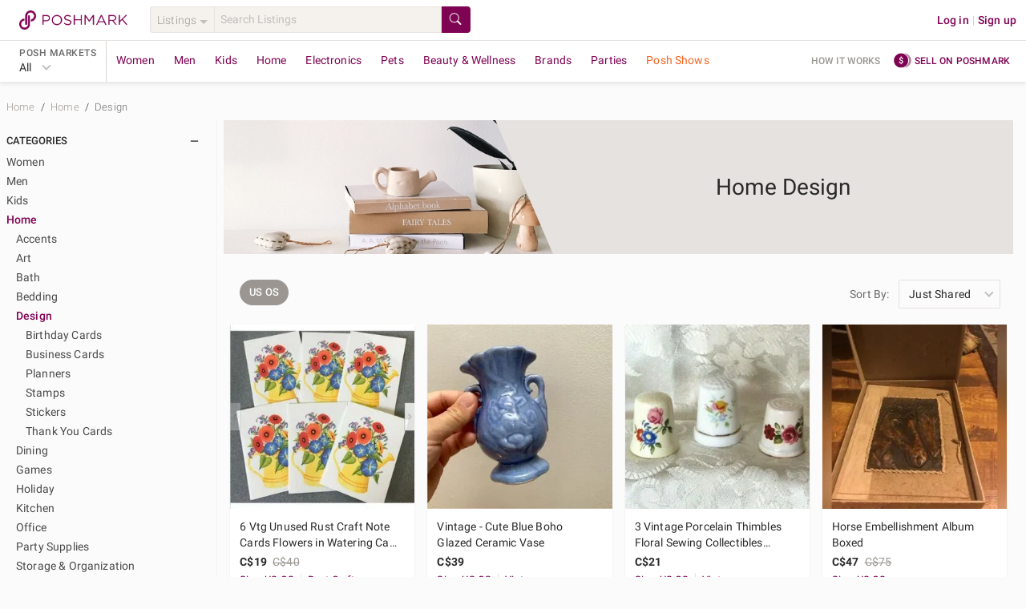

--- FILE ---
content_type: application/javascript
request_url: https://d2gjrq7hs8he14.cloudfront.net/webpack4/193.4bf5b09e6a57350b5037.js
body_size: 1390
content:
(window.webpackJsonp=window.webpackJsonp||[]).push([[193],{2308:function(e,t,i){var n=i(2433);n.__esModule&&(n=n.default),"string"==typeof n&&(n=[[e.i,n,""]]),n.locals&&(e.exports=n.locals);(0,i(415).default)("8a40d078",n,!0,{})},2432:function(e,t,i){"use strict";i(2308)},2433:function(e,t,i){(t=i(317)(!1)).push([e.i,'.header--img__container{-o-object-fit:cover;object-fit:cover;height:167px}.header--img__container:after{content:"";border-top:167px solid #e6e2df;border-left:72px solid rgba(0,0,0,0);position:absolute;top:0;right:0}.header--img__container--mobile:after{content:"";position:absolute;width:100%;height:100%;top:0;left:0;background:rgba(0,0,0,.35)}.header__text{background:#e6e2df;text-align:center;display:-webkit-box;display:-ms-flexbox;display:flex;-ms-flex-align:center;-webkit-box-align:center;align-items:center;-ms-flex-pack:center;-webkit-box-pack:center;justify-content:center;-ms-flex-direction:column;-webkit-box-orient:vertical;-webkit-box-direction:normal;flex-direction:column}@media only screen and (max-device-width: 767px),(max-device-height: 480px)and (orientation: landscape){.header__text{position:absolute;background:rgba(0,0,0,0);color:#fcfbfb;top:50%;-ms-transform:translate(0, -50%);-webkit-transform:translate(0, -50%);transform:translate(0, -50%)}}.party__header--img__container{-o-object-fit:cover;object-fit:cover;height:280px}.party__header--img__container:after{content:"";border-top:280px solid #f5f2ee;border-left:72px solid rgba(0,0,0,0);position:absolute;top:0;right:0}@media only screen and (min-width: 768px)and (max-width: 991px){.party__header--img__container{width:100%;height:200px}.party__header--img__container:after{border:0}}.party__header__text{background:#f5f2ee;text-align:center;display:-webkit-box;display:-ms-flexbox;display:flex;-ms-flex-align:center;-webkit-box-align:center;align-items:center;-ms-flex-direction:column;-webkit-box-orient:vertical;-webkit-box-direction:normal;flex-direction:column}@media only screen and (max-device-width: 767px),(max-device-height: 480px)and (orientation: landscape){.party__header__text{position:absolute;background:rgba(0,0,0,0);color:#fcfbfb;top:0;left:0;height:100%}}.img__party-header{-o-object-fit:cover;object-fit:cover}.channel_header__upper-buttons{position:absolute;top:20px;right:16px}.channel_header__upper-buttons-mobile{z-index:1}.adjust-pos{width:100%;height:167px}',""]),e.exports=t},2741:function(e,t,i){"use strict";i.r(t);var n=i(14),o=i.n(n),r=i(24),a=i.n(r),l=i(16),s=i.n(l),c=i(25),d=i.n(c),p=i(12),b=i.n(p),_=i(26),u=i.n(_),f=i(33),m=i.n(f),h=i(32),g=i.n(h),x=i(22),v=i.n(x),w=i(44);function y(e,t){var i=o()(e);if(a.a){var n=a()(e);t&&(n=s()(n).call(n,(function(t){return d()(e,t).enumerable}))),i.push.apply(i,n)}return i}var k={name:"ChannelHeader",components:{},props:{title:{type:String,required:!0},imageUrl:{type:String,required:!0},imageAlt:{type:String,required:!0}},computed:function(e){for(var t=1;t<arguments.length;t++){var i,n,o=null!=arguments[t]?arguments[t]:{};t%2?b()(i=y(Object(o),!0)).call(i,(function(t){v()(e,t,o[t])})):u.a?m()(e,u()(o)):b()(n=y(Object(o))).call(n,(function(t){g()(e,t,d()(o,t))}))}return e}({},Object(w.e)({isMobile:function(e){return e.ua.isMobile}})),metaInfo:function(){return{link:[{as:"image",rel:"preload",href:this.imageUrl||""}]}}},M=k,j=(i(2432),i(31)),C=Object(j.a)(M,(function(){var e=this,t=e.$createElement,i=e._self._c||t;return i("div",{staticClass:"m--b--1"},[i("div",{staticClass:"d--fl ps--r",class:{"m--b--3":!e.isMobile}},[e.$slots["upper-buttons"]&&e.isMobile?i("div",{staticClass:"channel_header__upper-buttons channel_header__upper-buttons-mobile"},[e._t("upper-buttons")],2):e._e(),e.imageUrl||e.isMobile?i("div",{staticClass:"img__container img__container--3-8",class:{"header--img__container col-l10 col-s12":!e.isMobile,"header--img__container--mobile col-x24":e.isMobile}},[e.imageUrl?i("img",{attrs:{alt:e.imageAlt,src:e.imageUrl}}):e._e()]):e._e(),i("div",{staticClass:"header__text",class:{"col-l14 col-s12":!e.isMobile,"col-x24":e.isMobile,"ps--r":!e.isMobile,"adjust-pos":!e.imageUrl&&!e.isMobile}},[e.$slots["upper-buttons"]&&!e.isMobile?i("div",{staticClass:"channel_header__upper-buttons"},[e._t("upper-buttons")],2):e._e(),i("h1",{class:{"tc--white":e.isMobile}},[e._v("\n        "+e._s(e.title)+"\n      ")]),e._t("buttons")],2)]),e._t("description")],2)}),[],!1,null,null,null);t.default=C.exports}}]);

--- FILE ---
content_type: application/javascript
request_url: https://d2gjrq7hs8he14.cloudfront.net/webpack4/search.63d91efe0bf5d8e37622.js
body_size: 8092
content:
(window.webpackJsonp=window.webpackJsonp||[]).push([["search","MultiSizeSelector"],{2688:function(e,t,a){var n=a(2924);n.__esModule&&(n=n.default),"string"==typeof n&&(n=[[e.i,n,""]]),n.locals&&(e.exports=n.locals);(0,a(415).default)("5e63122a",n,!0,{})},2923:function(e,t,a){"use strict";a(2688)},2924:function(e,t,a){(t=a(317)(!1)).push([e.i,".multi-size-selector__button__container{width:100%;padding:4px}.multi-size-selector__button{line-height:16px;white-space:pre-line;padding:0;width:100%;height:40px;background:#fcfbfb;-webkit-transform:translate3d(0, 0, 0)}.multi-size-selector__button--v3{line-height:16px;white-space:normal;padding:0px 4px;width:100%;height:44px;background:#fcfbfb;font-size:12px !important;-webkit-transform:translate3d(0, 0, 0)}",""]),e.exports=t},3055:function(e,t,a){var n=a(3904);n.__esModule&&(n=n.default),"string"==typeof n&&(n=[[e.i,n,""]]),n.locals&&(e.exports=n.locals);(0,a(415).default)("054b6d32",n,!0,{})},3903:function(e,t,a){"use strict";a(3055)},3904:function(e,t,a){(t=a(317)(!1)).push([e.i,".search__title{margin:0 8px 4px 8px}@media only screen and (max-device-width: 767px),(max-device-height: 480px)and (orientation: landscape){.search__title{margin:16px 0;display:block;text-align:center}}.search-people{max-width:992px;min-height:360px}@media only screen and (max-device-width: 767px),(max-device-height: 480px)and (orientation: landscape){.search-people{width:auto}}.search-people__item{display:-webkit-box;display:-ms-flexbox;display:flex;-ms-flex-wrap:wrap;flex-wrap:wrap;padding:20px 0;border-bottom:1px solid #f5f2ee;-ms-flex-pack:justify;-webkit-box-pack:justify;justify-content:space-between;-ms-flex-align:center;-webkit-box-align:center;align-items:center}.search-people__item-img{height:50px;width:50px}.search__suggest-people{position:relative;top:32px;padding:32px 0;display:-webkit-box;display:-ms-flexbox;display:flex;-ms-flex-direction:column;-webkit-box-orient:vertical;-webkit-box-direction:normal;flex-direction:column;-ms-flex-align:center;-webkit-box-align:center;align-items:center;border-top:1px solid #e6e2df;max-width:440px;width:100%}.search__suggest-people__info{margin-top:12px}.end_of_search__title{line-height:24px}",""]),e.exports=t},5551:function(e,t,a){"use strict";a.r(t);var n=a(14),r=a.n(n),i=a(24),s=a.n(i),o=a(16),c=a.n(o),l=a(25),u=a.n(l),d=a(12),h=a.n(d),p=a(26),f=a.n(p),g=a(33),m=a.n(g),S=a(32),y=a.n(S),_=a(22),v=a.n(_),b=a(4);function x(e,t){var a=r()(e);if(s.a){var n=s()(e);t&&(n=c()(n).call(n,(function(t){return u()(e,t).enumerable}))),a.push.apply(a,n)}return a}var P={name:"MultiSizeSelector",props:{sizeSet:{type:Array,default:function(){return[]}},isSizeSelectedFunction:{type:Function,required:!0},columnCountPerRow:{type:Number,default:2},displayType:{type:String,default:null},eventTrackingAttributes:{type:Object,default:function(){return{}}},isMobile:{type:Boolean,required:!1,default:!1}},computed:{selectorButtonStyle:function(){return function(e){for(var t=1;t<arguments.length;t++){var a,n,r=null!=arguments[t]?arguments[t]:{};t%2?h()(a=x(Object(r),!0)).call(a,(function(t){v()(e,t,r[t])})):f.a?m()(e,f()(r)):h()(n=x(Object(r))).call(n,(function(t){y()(e,t,u()(r,t))}))}return e}({},!this.isMobile&&{width:"".concat((100/this.columnCountPerRow).toFixed(3),"%")})}},methods:{sizeDisplayLinebreaks:function(e){return e?e.replace(/(\(.*\))/g,"\n$1"):""},sizeDisplay:function(e){return this.displayType?e[this.displayType]:b.a.getSizeDisplay(this.$store,e)}}},D=P,F=(a(2923),a(31)),E=Object(F.a)(D,(function(){var e=this,t=e.$createElement,a=e._self._c||t;return a("ul",{staticClass:"d--fl fw--w"},e._l(e.sizeSet,(function(t,n){return a("li",{key:n,class:{"col-x8":e.isMobile},style:e.selectorButtonStyle},[a("div",{staticClass:"multi-size-selector__button__container"},[a("button",{staticClass:"multi-size-selector__button btn btn--small",class:e.isSizeSelectedFunction(t)?"btn--secondary--magenta":"btn--tertiary",attrs:{id:"size-"+e.sizeDisplayLinebreaks(e.sizeDisplay(t))},on:{click:function(a){return e.$emit("toggleSize",t)}}},[e._v(e._s(e.sizeDisplayLinebreaks(e.sizeDisplay(t))))])])])})),0)}),[],!1,null,null,null);t.default=E.exports},5632:function(e,t,a){"use strict";a.r(t);var n=a(14),r=a.n(n),i=a(24),s=a.n(i),o=a(16),c=a.n(o),l=a(25),u=a.n(l),d=a(12),h=a.n(d),p=a(26),f=a.n(p),g=a(33),m=a.n(g),S=a(32),y=a.n(S),_=a(22),v=a.n(_),b=a(2),x=a.n(b),P=a(1),D=a.n(P),F=a(119),E=a.n(F),O=a(51),w=a.n(O),k=a(81),L=a.n(k),q=a(0),$=a.n(q),I=a(19),z=a(21),A=a.n(z),V=a(34),M=a.n(V),B=a(17),T=a.n(B),C=a(211),G=a.n(C),R=a(3),j=a(7),N=a(4),U=a(8),Q=a(5),J=a(9),X=a(212);function H(e,t){var a=r()(e);if(s.a){var n=s()(e);t&&(n=c()(n).call(n,(function(t){return u()(e,t).enumerable}))),a.push.apply(a,n)}return a}function K(e){for(var t=1;t<arguments.length;t++){var a,n,r=null!=arguments[t]?arguments[t]:{};t%2?h()(a=H(Object(r),!0)).call(a,(function(t){v()(e,t,r[t])})):f.a?m()(e,f()(r)):h()(n=H(Object(r))).call(n,(function(t){y()(e,t,u()(r,t))}))}return e}var W,Y,Z,ee,te,ae=function(e){var t=e.mySizeV3Enabled,a=void 0!==t&&t,n=e.maxId,i=e.queryParams,s=void 0===i?{}:i,o=e.shouldFetchFacets,c=e.shouldFetchPosts,l=e.experience,u=e.currencyCode,d=e.sizeSystem,p=e.isBot,f=e.defaultSortByValue,g={},m=r()(s);g.department=X.a.constructDepartment(s.department,s.category),s.category&&(g.category_v2=s.category),s.category&&s.sub_category&&(g.category_feature=s.sub_category),s["brand[]"]&&(g.brand=X.a.constructBrandArray(s["brand[]"])),s.my_size&&"false"!==s.my_size&&(g.size=a?{my_size_v3:!0}:{my_size_v2:!0}),s["size[]"]&&(g.size=X.a.constructSizeObject(g.size,s["size[]"])),s["price[]"]&&(g.price_amount_range=X.a.constructPriceArray(s["price[]"],u)),s["color[]"]&&(g.color=X.a.constructColorArray(s["color[]"])),s.condition&&(g.condition=X.a.constructConditionArray(s.condition)),g.inventory_status=X.a.constructInventoryStatusArray("available",s.availability),s.shipping_discount_type&&(g.shipping_discount_type=[s.shipping_discount_type]);var S={filters:g};S.query_and_facet_filters={department:g.department};var y,_=[];(h()(m).call(m,(function(e){A()(e).call(e,"extra_text")&&_.push(s[e])})),_.length>0&&(S.query_and_facet_filters.extra_text=_),s.sort_by?S.sort_by=s.sort_by:f&&(S.sort_by=f),s.query&&(S.query=s.query.replace(/["\\]/g,"")),o)&&(S.facets=$()(y=["brand","color"]).call(y,"All"===g.department?["department"]:[],g.department&&"All"!==g.department?["category_v2"]:[],g.category_v2?["category_feature","size"]:[]));return S.experience=l,S.sizeSystem=d,n&&(!isNaN(n)&&M()(n)>0||isNaN(n))&&(S.max_id=n),S.count=c?J.a.listingsPerPageOfGrid:0,S.static_facets=p,N.a.encodeParams(S),S},ne=function(e,t,a,n){return N.a.generateUrlFromParamsAndAppendToUrl(e,K(K(K({src:t.src},a&&{save_search:a,type:n}),t.search_ops_mode&&{search_ops_mode:!0,search_ops_attributes:T()({selected_fs_variants:{nexus_search:t.variant||"use_mapping_configured"},query_debugger:!0})}),t.search_only_ads&&{search_only_ads:!0}))},re=function(){var e=x()(D.a.mark((function e(t){var a,n,r,i,s,o,c,l,u,d,h,p,f,g,m,S,y,_,v,b,x,P,F;return D.a.wrap((function(e){for(;;)switch(e.prev=e.next){case 0:if(n=t.response,r=t.commit,i=t.rootGetters,s=t.rootState,o=t.dispatch,c=t.context,l=t.queryParams,u=t.saveSearch,d=t.shouldFetchFacets,h=t.shouldFetchPosts,p=t.sizeSystem,f=t.defaultSortByValue,g=t.endOfSearch,m=t.pagination,S=t.isInfiniteAction,y=t.actionName,_=void 0===y?"fetchGridData":y,v=null===(a=n)||void 0===a||null===(a=a.presentation)||void 0===a?void 0:a.end_of_search,!n||v){e.next=10;break}if(!((s.auth.isUserLoggedIn?null==i?void 0:i.isEndOfSearchEnabled:null==i?void 0:i.isEOSExperienceVisitorsEnabled)&&!s.$_search.enableEndOfSearch&&null!==(b=n)&&void 0!==b&&null!==(b=b.more)&&void 0!==b&&b.next_max_id&&(null===(x=n)||void 0===x||null===(x=x.data)||void 0===x?void 0:x.length)<J.a.listingsPerPageOfGrid)){e.next=10;break}return r("SetEnableEndOfSearch",!0),e.next=8,o("$_search/".concat(_),{context:c,queryParams:l,maxId:n.more.next_max_id,saveSearch:u,type:"kw",shouldFetchFacets:d,shouldFetchPosts:h,sizeSystem:p,defaultSortByValue:f,endOfSearch:g,pagination:m},{root:!0});case 8:X.a.updateRecentSearchLocalStorage(n.search_response),r("SetRecentSearchItemServerSide",n.search_response,{root:!0});case 10:if(n.error){e.next=22;break}if(!v){e.next=16;break}s.$_search.enableEndOfSearch||(P=K(K({},n),{},{data:[]}),r("SetGridData",{response:P,isInfiniteAction:S,shouldFetchFacets:d,shouldFetchPosts:h})),r("SetEndOfSearchGridData",{response:n,isInfiniteAction:S,shouldFetchPosts:h}),e.next=22;break;case 16:if("uk"!==(F=i.currentDomainData.country_codes[0])){e.next=21;break}return e.next=20,o("filterCategoriesBasedOnDomain",{domain:F,response:n},{root:!0});case 20:n=e.sent;case 21:r("SetGridData",{response:n,isInfiniteAction:S,shouldFetchFacets:d,shouldFetchPosts:h});case 22:case"end":return e.stop()}}),e)})));return function(t){return e.apply(this,arguments)}}(),ie={fetchGridData:(te=x()(D.a.mark((function e(t,a){var n,r,i,s,o,c,l,u,d,h,p,f,g,m,S,y,_,v,b,x,P,F,E;return D.a.wrap((function(e){for(;;)switch(e.prev=e.next){case 0:return r=t.commit,i=t.rootGetters,s=t.rootState,o=t.dispatch,c=a.maxId,l=a.queryParams,u=void 0===l?{}:l,d=a.context,h=void 0===d?{}:d,p=a.isInfiniteAction,f=a.saveSearch,g=a.type,m=a.shouldFetchFacets,S=a.shouldFetchPosts,y=a.sizeSystem,_=a.defaultSortByValue,v=a.endOfSearch,b=a.pagination,x=void 0!==b&&b,P=ae({mySizeV3Enabled:null==i?void 0:i.mySizeV3Enabled,maxId:c,queryParams:u,shouldFetchFacets:m,shouldFetchPosts:S,experience:s&&s.userCookies&&s.userCookies.experience&&s.userCookies.experience.val,currencyCode:null==i||null===(n=i.currentDomainData)||void 0===n?void 0:n.currency_code,sizeSystem:y,isBot:s.ua.isBot,defaultSortByValue:_}),F=ne(j.a.filteredPosts(P,null,v,x).path,u,f,g),e.t0=U.a,e.next=7,Q.a.get(h,F);case 7:return e.t1=e.sent,e.t2={commit:r},E=(0,e.t0)(e.t1,e.t2),e.next=12,re({response:E,commit:r,rootGetters:i,rootState:s,dispatch:o,context:h,queryParams:u,saveSearch:f,shouldFetchFacets:m,shouldFetchPosts:S,sizeSystem:y,defaultSortByValue:_,endOfSearch:v,pagination:x,isInfiniteAction:p});case 12:case"end":return e.stop()}}),e)}))),function(e,t){return te.apply(this,arguments)}),fetchFeedGridData:(ee=x()(D.a.mark((function e(t,a){var n,r,i,s,o,c,l,u,d,h,p,f,g,m,S,y,_,v,b,x,P,F,E;return D.a.wrap((function(e){for(;;)switch(e.prev=e.next){case 0:return r=t.commit,i=t.rootGetters,s=t.rootState,o=t.dispatch,c=a.maxId,l=a.queryParams,u=void 0===l?{}:l,d=a.context,h=void 0===d?{}:d,p=a.isInfiniteAction,f=a.saveSearch,g=a.type,m=a.shouldFetchFacets,S=a.shouldFetchPosts,y=a.sizeSystem,_=a.defaultSortByValue,v=a.endOfSearch,b=a.pagination,x=void 0!==b&&b,P=ae({mySizeV3Enabled:null==i?void 0:i.mySizeV3Enabled,maxId:c,queryParams:u,shouldFetchFacets:m,shouldFetchPosts:S,experience:s&&s.userCookies&&s.userCookies.experience&&s.userCookies.experience.val,currencyCode:null==i||null===(n=i.currentDomainData)||void 0===n?void 0:n.currency_code,sizeSystem:y,isBot:s.ua.isBot,defaultSortByValue:_}),F=ne(j.a.filteredFeedPosts(P,null,v,x).path,u,f,g),e.t0=U.a,e.next=7,Q.a.get(h,F);case 7:return e.t1=e.sent,e.t2={commit:r},E=(0,e.t0)(e.t1,e.t2),e.next=12,re({response:E,commit:r,rootGetters:i,rootState:s,dispatch:o,context:h,queryParams:u,saveSearch:f,shouldFetchFacets:m,shouldFetchPosts:S,sizeSystem:y,defaultSortByValue:_,endOfSearch:v,pagination:x,isInfiniteAction:p,actionName:"fetchFeedGridData"});case 12:case"end":return e.stop()}}),e)}))),function(e,t){return ee.apply(this,arguments)}),setSearchListingsLoading:function(e,t){(0,e.commit)("SetSearchListingsLoadingState",t)},setSearchPeopleLoading:function(e,t){(0,e.commit)("SetSearchPeopleLoadingState",t)},setPostSearchDebugEnabled:function(e,t){(0,e.commit)("SetPostSearchDebugEnabled",t)},setPath:function(e,t){(0,e.commit)("SetPath",t)},fetchSearchPeopleData:(Z=x()(D.a.mark((function e(t,a){var n,r,i,s,o,c,l,u;return D.a.wrap((function(e){for(;;)switch(e.prev=e.next){case 0:return n=t.commit,r=a.context,i=void 0===r?{}:r,s=a.name,o=a.maxId,c=a.isInfiniteAction,l=K(K({},s&&{name:s}),o&&{max_id:o}),e.t0=U.a,e.next=6,Q.a.get(i,j.a.searchPeople(T()(l)).path);case 6:e.t1=e.sent,e.t2={commit:n,options:{showFlash:!0}},(u=(0,e.t0)(e.t1,e.t2))&&u.data&&n("SetSearchPeopleData",{response:u,isInfiniteAction:c});case 10:case"end":return e.stop()}}),e)}))),function(e,t){return Z.apply(this,arguments)}),setEnableEndOfSearch:function(e,t){(0,e.commit)("SetEnableEndOfSearch",t)},setEndOfSearchGridData:(Y=x()(D.a.mark((function e(t,a){var n,r,i,s;return D.a.wrap((function(e){for(;;)switch(e.prev=e.next){case 0:n=t.commit,r=a.response,i=a.isInfiniteAction,s=a.shouldFetchPosts,n("SetEndOfSearchGridData",{response:r,isInfiniteAction:i,shouldFetchPosts:s});case 3:case"end":return e.stop()}}),e)}))),function(e,t){return Y.apply(this,arguments)}),fetchVariantSelectors:(W=x()(D.a.mark((function e(t){var a,n;return D.a.wrap((function(e){for(;;)switch(e.prev=e.next){case 0:return a=t.commit,n=j.a.variantSelectors.path,e.t0=U.a,e.next=5,Q.a.get({},n);case 5:return e.t1=e.sent,e.t2={commit:a},e.abrupt("return",(0,e.t0)(e.t1,e.t2));case 8:case"end":return e.stop()}}),e)}))),function(e){return W.apply(this,arguments)})},se={SetGridData:function(e,t){var a,n=t.response,r=t.isInfiniteAction,i=t.shouldFetchFacets,s=t.shouldFetchPosts;r?R.a.set(e,"gridData",G()(e.gridData,{data:$()(a=[]).call(a,e.gridData.data,n.data),more:G()(e.gridData.more,{next_max_id:n.more.next_max_id})})):i&&s?R.a.set(e,"gridData",n):i?R.a.set(e,"gridData",K(K({},e.gridData),{},{facets:n.facets})):s&&R.a.set(e,"gridData",K(K({},e.gridData),n))},SetSearchListingsLoadingState:function(e,t){R.a.set(e,"isSearchListingsLoading",t)},SetSearchPeopleLoadingState:function(e,t){R.a.set(e,"isSearchPeopleLoading",t)},SetPath:function(e,t){R.a.set(e,"path",t)},SetSearchPeopleData:function(e,t){var a,n=t.response,r=t.isInfiniteAction;void 0!==r&&r?R.a.set(e,"searchPeopleData",{data:$()(a=[]).call(a,e.searchPeopleData.data,n.data),more:n.more}):R.a.set(e,"searchPeopleData",n)},SetEndOfSearchGridData:function(e,t){var a,n=t.response,r=t.isInfiniteAction,i=t.shouldFetchPosts;r?R.a.set(e,"endOfSearchData",G()(e.endOfSearchData,{data:$()(a=[]).call(a,e.endOfSearchData.data,n.data),more:G()(e.endOfSearchData.more,{next_max_id:n.more.next_max_id})})):i&&R.a.set(e,"endOfSearchData",K(K({},e.endOfSearchData),n))},SetEnableEndOfSearch:function(e,t){R.a.set(e,"enableEndOfSearch",t)},SetPostSearchDebugEnabled:function(e,t){R.a.set(e,"postSearchDebugEnabled",t)}};function oe(){return{namespaced:!0,state:{gridData:{data:[],more:{},facets:{}},isSearchListingsLoading:!1,isSearchPeopleLoading:!1,path:null,searchPeopleData:{data:[],more:{}},endOfSearchData:{data:[],more:{},facets:{}},enableEndOfSearch:!1,postSearchDebugEnabled:!1},actions:ie,mutations:se}}var ce=a(44),le=a(108);function ue(e,t){var a=r()(e);if(s.a){var n=s()(e);t&&(n=c()(n).call(n,(function(t){return u()(e,t).enumerable}))),a.push.apply(a,n)}return a}function de(e){for(var t=1;t<arguments.length;t++){var a,n,r=null!=arguments[t]?arguments[t]:{};t%2?h()(a=ue(Object(r),!0)).call(a,(function(t){v()(e,t,r[t])})):f.a?m()(e,f()(r)):h()(n=ue(Object(r))).call(n,(function(t){y()(e,t,u()(r,t))}))}return e}var he={name:"Search",components:{GridPage:function(){return Promise.all([a.e("grids_common~tagListings"),a.e("grids_common")]).then(a.bind(null,5510))},FollowList:function(){return a.e(440).then(a.bind(null,5524))},SearchPeopleShimmer:function(){return a.e(677).then(a.bind(null,5948))},SearchNoListingFooter:function(){return a.e(465).then(a.bind(null,5949))},SortBy:function(){return a.e("filter").then(a.bind(null,5950))},TilesContainer:function(){return Promise.all([a.e(2),a.e("MyCustomers~MyCustomersDashboard~components"),a.e(54),a.e("components")]).then(a.bind(null,3568))},SearchQueryParameters:function(){return a.e(628).then(a.bind(null,5951))}},asyncData:function(e){return x()(D.a.mark((function t(){var a,n,r,i,s,o,c,l,u,d,h,p,f,g,m,S,y,_,v,b,x,P,F;return D.a.wrap((function(t){for(;;)switch(t.prev=t.next){case 0:return a=e.store,n=e.route,r=e.context,i=e.isPopState,s=e.chkScrollPos,t.next=3,a.dispatch("fetchFeatureSettings",{route:n,context:r,apiClient:Q.a});case 3:if(o=le.a.isFeatureSettingEnable(a.state.common.featureSettings,"web_search_router_link",a.state.clientInfo.userSegment),c=n&&n.query&&"listings"===n.query.type,l=a.getters.isDefaultMySizeEnabled,!(u=c&&X.a.checkIfRedirect(n,r,a.state.ua.isBot,null,a.getters.isMySizePopulated&&!o&&l))){t.next=11;break}return t.abrupt("return",E.a.reject(u));case 11:if(a.state.$_search&&a.state.$_search.path===n.fullPath&&i){t.next=60;break}if(i&&s(a.state.ua.isIE),a.registerPMModule("$_search",oe()),!n.query.type||"people"!==n.query.type){t.next=21;break}return a.dispatch("$_search/setSearchPeopleLoading",!0),t.next=18,a.dispatch("$_search/fetchSearchPeopleData",{context:r,name:n.query.query});case 18:a.dispatch("$_search/setSearchPeopleLoading",!1),t.next=58;break;case 21:if(!n.query){t.next=58;break}return t.next=24,a.dispatch("fetchFeatureSettings",{route:n,context:r,apiClient:Q.a});case 24:return p=a&&a.state&&a.state.common&&a.state.common.featureSettings,f=p&&le.a.isFeatureSettingEnable(p,"web_saved_search_allow_saving_searches",a.state.clientInfo.userSegmentV2),g=p&&f&&le.a.isFeatureSettingEnable(p,"web_saved_search",a.state.clientInfo.userSegmentV2),m=a.getters.getFeatureSettingV3("web_promoted_listing_sidebar_ads__".concat(a.getters.homeDomain)),S=a.state.ua.isMobile,a.dispatch("$_search/setSearchListingsLoading",!0),t.next=32,a.dispatch("fetchFeatureSettings",{route:n,context:r,apiClient:Q.a});case 32:return y=N.a.getSizeSystemFromStore(a),_=a.getters.listingSortByType,v=a.state.auth.isUserLoggedIn?_:null,t.next=37,a.dispatch("$_search/setEnableEndOfSearch",!1);case 37:return t.next=39,a.dispatch("$_search/setEndOfSearchGridData",{response:{data:[],more:{},facets:{}},isInfiniteAction:!1,shouldFetchPosts:!0});case 39:return b=null===(d=a.getters.getFeatureSettingV3("web_eos_experience_visitors"))||void 0===d?void 0:d.enabled,x=!a.state.auth.isUserLoggedIn&&!b,P="true"===n.query.search_ops_mode,F=null===(h=a.getters.getFeatureSettingV3("app_merch_in_search"))||void 0===h||null===(h=h.web)||void 0===h?void 0:h.enabled,t.next=45,a.dispatch("$_search/setPostSearchDebugEnabled",P);case 45:if(!a.state.auth.isUserLoggedIn||!F){t.next=50;break}return t.next=48,a.dispatch("$_search/fetchFeedGridData",{context:r,queryParams:de({},n.query),maxId:n.query&&n.query.max_id,saveSearch:g,type:"kw",shouldFetchFacets:!a.state.ua.isMobile,shouldFetchPosts:!0,sizeSystem:y,defaultSortByValue:v&&v.sort_type,endOfSearch:!x,pagination:x});case 48:t.next=52;break;case 50:return t.next=52,a.dispatch("$_search/fetchGridData",{context:r,queryParams:de({},n.query),maxId:n.query&&n.query.max_id,saveSearch:g,type:"kw",shouldFetchFacets:!a.state.ua.isMobile,shouldFetchPosts:!0,sizeSystem:y,defaultSortByValue:v&&v.sort_type,endOfSearch:!x,pagination:x});case 52:if(a.dispatch("$_search/setSearchListingsLoading",!1),null==m||!m.enabled||S||!a.state.promotedCloset.refreshSidebarAds){t.next=58;break}return a.dispatch("setIsSidebarAdsLoading",!0),t.next=57,a.dispatch("getPromotedPostsAdUnitData",{context:r,queryParams:de({},n.query),shouldFetchFacets:!S,shouldFetchPosts:!0,sizeSystem:y,defaultSortByValue:v&&v.sort_type,channelType:I.a.channelType[n.name],placement:m.placement});case 57:a.dispatch("setIsSidebarAdsLoading",!1);case 58:a.dispatch("$_search/setPath",n.fullPath),a.dispatch("cachePage",{module:"$_search",count:1});case 60:case"end":return t.stop()}}),t)})))()},computed:de(de(de(de({},Object(ce.c)(["isMySizePopulated","isEndOfSearchEnabled","getFeatureSettingV3","isEOSExperienceVisitorsEnabled","listingSortByType","isMerchInSearchEnabled"])),Object(ce.e)({isUserLoggedIn:function(e){return e.auth.isUserLoggedIn},userSegmentV2:function(e){return e.clientInfo.userSegmentV2},recentSearchItemSSR:function(e){return e.common.search.recentSearchItemSSR},isMobile:function(e){return e.ua.isMobile}})),Object(ce.e)("$_search",{gridData:function(e){return e.gridData},isSearchListingsLoading:function(e){return e.isSearchListingsLoading},isSearchPeopleLoading:function(e){return e.isSearchPeopleLoading},searchPeopleData:function(e){return e.searchPeopleData},searchPeopleMaxId:function(e){return e.searchPeopleData&&e.searchPeopleData.more&&e.searchPeopleData.more.next_max_id},endOfSearchData:function(e){return e.endOfSearchData},enableEndOfSearch:function(e){return e.enableEndOfSearch},postSearchDebugEnabled:function(e){return e.postSearchDebugEnabled}})),{},{breadcrumbs:function(){var e;return[{href:"/",display:this.$t("common.home"),eventTracking:de({"data-et-name":"homepage"},(null===(e=this.gridData)||void 0===e||null===(e=e.more)||void 0===e?void 0:e.page_group_id)&&{"data-et-on-page_group_id":this.gridData.more.page_group_id})}]},searchQuery:function(){return this.$route.query.query},canSearchPeopleScrollMore:function(){return null!=this.searchPeopleMaxId},pageViewEventTrackingAttributes:function(){return{screenName:I.a.screenName.search,screenProperties:{content_type:"people"}}},isSearchPeopleType:function(){return this.$route.query.type&&"people"===this.$route.query.type},showRecentSearchesFeatureSettingFlag:function(){return le.a.isFeatureSettingEnable(this.$store.state.common.featureSettings,"web_saved_search",this.userSegmentV2)},useSearchRouterLink:function(){return le.a.isFeatureSettingEnable(this.$store.state.common.featureSettings,"web_search_router_link",this.$store.state.clientInfo.userSegment)},sizeSystem:function(){return N.a.getSizeSystemFromStore(this.$store)},defaultSortByValue:function(){return this.isUserLoggedIn?this.listingSortByType&&this.listingSortByType.sort_type:null},showPeopleSearchSuggestion:function(){var e,t;return(null===(e=this.gridData)||void 0===e?void 0:e.presentation)&&(this.gridData.presentation.display_user_search||this.gridData.presentation.matching_user)&&0===(null===(t=this.endOfSearchData)||void 0===t||null===(t=t.data)||void 0===t?void 0:t.length)&&!this.displayEndOfSearchResults},displayEndOfSearchResults:function(){var e,t;return(this.isUserLoggedIn?this.isEndOfSearchEnabled:this.isEOSExperienceVisitorsEnabled)&&(null===(e=this.endOfSearchData)||void 0===e||null===(e=e.data)||void 0===e?void 0:e.length)>0&&!("relevance_v2"===(null===(t=this.$route)||void 0===t||null===(t=t.query)||void 0===t?void 0:t.sort_by))},isOnlyEndOfSearchResults:function(){var e,t;return 0===(null===(e=this.gridData)||void 0===e||null===(e=e.data)||void 0===e?void 0:e.length)&&(null===(t=this.endOfSearchData)||void 0===t||null===(t=t.data)||void 0===t?void 0:t.length)>0},canEndOfSearchDataScrollMore:function(){return!(!this.endOfSearchData.more||!this.endOfSearchData.more.next_max_id)},searchResults:function(){var e;return(null===(e=this.gridData)||void 0===e||null===(e=e.data)||void 0===e?void 0:e.length)>0},eventTrackingAttributes:function(){var e;return de({},(null===(e=this.gridData)||void 0===e||null===(e=e.more)||void 0===e?void 0:e.page_group_id)&&{"data-et-on-page_group_id":this.gridData.more.page_group_id})},displayPagination:function(){return!this.isUserLoggedIn&&!this.isEOSExperienceVisitorsEnabled},gridDataForRegularSearch:function(){var e=de(de({},this.gridData),{},{more:{next_max_id:null}});return this.displayEndOfSearchResults?e:this.gridData},searchQueryDetails:function(){if(this.postSearchDebugEnabled){var e,t,a,n=null===(e=this.gridData)||void 0===e||null===(e=e.more)||void 0===e||null===(e=e.query_debugger)||void 0===e||null===(e=e.result)||void 0===e?void 0:e.filtered_itemList;return n&&0!==(null==n?void 0:n.length)?null===(t=this.gridData)||void 0===t?void 0:w()(a=t.data).call(a,(function(e){var t=L()(n).call(n,(function(t){return t.id===e.id}));return t?de({},t):{}})):[]}return[]},searchQueryParameters:function(){if(this.postSearchDebugEnabled){var e,t,a=null===(e=this.gridData)||void 0===e||null===(e=e.more)||void 0===e||null===(e=e.query_debugger)||void 0===e?void 0:e.result;return de(de({},null==a||null===(t=a.queryFeatureInfo)||void 0===t?void 0:t.data),{},{termList:null==a?void 0:a.termList})}return{}},useFeedUnit:function(){return this.isMerchInSearchEnabled&&this.isUserLoggedIn}}),created:function(){this.$store.registerPMModule("$_search",oe()),this.appConfig=I.a},mounted:function(){X.a.updateRecentSearchLocalStorage(this.recentSearchItemSSR)},beforeDestroy:function(){this.$route.meta.module||this.$store.unregisterPMModule("$_search")},methods:de(de({},Object(ce.b)("$_search",{fetchGridData:"fetchGridData",fetchSearchPeopleData:"fetchSearchPeopleData",fetchFeedGridData:"fetchFeedGridData"})),{},{fetchData:function(){var e=this;return x()(D.a.mark((function t(){var a;return D.a.wrap((function(t){for(;;)switch(t.prev=t.next){case 0:return e.$store.dispatch("$_search/setSearchListingsLoading",!0),a=e.useFeedUnit?e.fetchFeedGridData:e.fetchGridData,t.next=4,a({queryParams:de({},e.$route.query),shouldFetchFacets:!e.isMobile,shouldFetchPosts:!0,sizeSystem:e.sizeSystem,defaultSortByValue:e.defaultSortByValue,endOfSearch:!e.displayPagination,pagination:e.displayPagination});case 4:e.$store.dispatch("$_search/setSearchListingsLoading",!1),e.$store.dispatch("cachePage",{module:"$_search",count:1});case 6:case"end":return t.stop()}}),t)})))()},searchPeopleInfiniteAction:function(){if(this.canSearchPeopleScrollMore)return this.fetchSearchPeopleData({name:this.$route.query.query,maxId:this.searchPeopleMaxId,isInfiniteAction:!0})},fetchFacets:function(){var e=this;return x()(D.a.mark((function t(){var a;return D.a.wrap((function(t){for(;;)switch(t.prev=t.next){case 0:return a=e.useFeedUnit?e.fetchFeedGridData:e.fetchGridData,t.next=3,a({queryParams:de({},e.$route.query),shouldFetchFacets:!0,shouldFetchPosts:!1,sizeSystem:e.sizeSystem,defaultSortByValue:e.defaultSortByValue,endOfSearch:!e.displayPagination,pagination:e.displayPagination});case 3:case"end":return t.stop()}}),t)})))()},infiniteAction:function(){var e;return(this.useFeedUnit?this.fetchFeedGridData:this.fetchGridData)({queryParams:de({},this.$route.query),maxId:null!==(e=this.endOfSearchData)&&void 0!==e&&null!==(e=e.more)&&void 0!==e&&e.next_max_id?this.endOfSearchData.more.next_max_id:this.gridData.more.next_max_id,isInfiniteAction:!0,shouldFetchFacets:!1,shouldFetchPosts:!0,sizeSystem:this.sizeSystem,defaultSortByValue:this.defaultSortByValue,endOfSearch:!this.displayPagination,pagination:this.displayPagination})},logPageView:function(e,t){var a;this.$store.dispatch("setEventTrackingAttributes",{screenName:I.a.screenName.search,screenProperties:de(de(de({scroll_depth:t,content_type:"listings"},"query"in this.$route.query&&{content_segment:N.a.getABSegmentFromString(this.$route.query.query),content_segment_v2:N.a.getABSegmentV2FromString(this.$route.query.query)}),e),(null===(a=this.gridData)||void 0===a||null===(a=a.more)||void 0===a?void 0:a.page_group_id)&&{page_group_id:this.gridData.more.page_group_id}),gaPageType:I.a.gaPageType.searchListings,searchQuery:this.$route.query.query})},additionalTileEventAttrs:function(e){return{"data-et-prop-location":"relevance_results","data-et-on-screen_type":"page"}},feedUnitEventTrackingAttributes:function(e){var t,a,n;if(!this.useFeedUnit)return{};var r=null==e||null===(t=e.content)||void 0===t||null===(t=t.data)||void 0===t?void 0:t[0],i=(null==r?void 0:r.brand_id)||"",s=null==r?void 0:r.tracking_meta;return de(de(de(de(de(de(de(de(de(de({"data-et-name":"feed_unit","data-et-on-name":I.a.screenName.search,"data-et-element-type":"link","data-et-prop-location":"relevance_results","data-et-on-screen_type":"page"},(null==e||null===(a=e.view)||void 0===a?void 0:a.layout)&&{"data-et-prop-layout_type":e.view.layout}),(null==e?void 0:e.story_type)&&{"data-et-prop-story_type":e.story_type}),(null==e||null===(n=e.content)||void 0===n?void 0:n.type)&&{"data-et-prop-content_type":e.content.type}),(null==e?void 0:e.layout)&&{"data-et-prop-layout_type":e.layout}),void 0!==(null==r?void 0:r.unit_position)&&{"data-et-prop-unit_position":r.unit_position}),void 0!==(null==r?void 0:r.content_position)&&{"data-et-prop-content_position":r.content_position+1}),s&&{"data-et-prop-content_tracking_meta":s}),i&&{"data-et-prop-known_brand_id":i}),(null==e?void 0:e.story_id)&&{"data-et-prop-story_id":e.story_id}),(null==e?void 0:e.meta)&&{"data-et-prop-tracking_meta":e.meta})}}),metaInfo:function(){var e,t,a=this.$t("search.searchText");return this.isSearchPeopleType?a=this.$t("search.searchPeople"):this.$route.query&&this.$route.query.query&&(a="".concat(this.$route.query.query)),{title:$()(e=$()(t="".concat(a," ")).call(t,this.$t("common.on")," ")).call(e,this.$t("default.name")),meta:[{name:"ROBOTS",content:"NOINDEX"}]}}},pe=(a(3903),a(31)),fe=Object(pe.a)(he,(function(){var e=this,t=e.$createElement,a=e._self._c||t;return a("div",[e.isSearchPeopleType?a("div",{staticClass:"search-people al--center ta--c"},[e.isSearchPeopleLoading?a("SearchPeopleShimmer"):e.searchPeopleData&&e.searchPeopleData.data.length?a("FollowList",{staticClass:"card card--medium",attrs:{followList:e.searchPeopleData.data,canScrollMore:e.canSearchPeopleScrollMore,infiniteAction:e.searchPeopleInfiniteAction,pageViewEventTrackingAttributes:e.pageViewEventTrackingAttributes}}):a("div",{staticClass:"tc--g m--t--9"},[e._v("\n      "+e._s(e.$t("search.noPeopleFound"))+"\n    ")])],1):a("div",[a("GridPage",{attrs:{moduleObj:{module:"$_search",path:"gridData"},breadcrumbs:e.breadcrumbs,gridData:e.gridDataForRegularSearch,isLoading:e.isSearchListingsLoading,fetchData:e.fetchData,infiniteAction:e.infiniteAction,displayPagination:e.displayPagination,eventTrackingScreenName:e.appConfig.screenName.search,logPageView:e.logPageView,fetchFacets:e.fetchFacets,displaySwitchMarketButton:!e.displayEndOfSearchResults,searchQueryDetails:e.searchQueryDetails,displaySearchDebugger:e.postSearchDebugEnabled,additionalTileEventAttrs:e.feedUnitEventTrackingAttributes}},[!e.isMobile&&e.postSearchDebugEnabled?a("template",{slot:"searchDebuggerParams"},[a("SearchQueryParameters",{attrs:{queryParameters:e.searchQueryParameters}})],1):e._e(),a("template",{slot:"header"},[a("div",{class:{"d--fl jc--sb":!e.isMobile}},[e.searchQuery?a("i18n",{staticClass:"search__title",attrs:{path:"search.searchResults",tag:"h1"}},[a("span",{attrs:{place:"searchQuery"}},[e._v(e._s(e.searchQuery))])]):e._e(),e.isMobile?e._e():a("SortBy",{attrs:{isMobile:e.isMobile}})],1)]),e.displayEndOfSearchResults?a("template",{slot:"additionalContents"},[a("div",{staticClass:"fw--bold search__title end_of_search__title",class:{"d--fl jc--sb":!e.isMobile,"m--t--9":e.searchResults}},[e.isOnlyEndOfSearchResults?a("i18n",{attrs:{path:"search.noExactMatches",tag:"h3"}}):a("i18n",{attrs:{path:"search.endOfSearchResults",tag:"h3"}})],1),a("TilesContainer",{attrs:{moduleObj:{module:"$_search",path:"endOfSearchData"},posts:e.endOfSearchData.data,isLoading:e.isSearchListingsLoading,fetchData:e.fetchData,displayPagination:e.displayPagination,eventTrackingScreenName:e.appConfig.screenName.search,logPageView:e.logPageView,infiniteAction:e.infiniteAction,canScrollMore:e.canEndOfSearchDataScrollMore,eventTrackingAttributes:e.eventTrackingAttributes,additionalTileEventAttrs:e.additionalTileEventAttrs,displaySearchDebugger:e.postSearchDebugEnabled,searchQueryDetails:e.searchQueryDetails}})],1):e._e(),a("template",{slot:"footer"},[e.showPeopleSearchSuggestion?a("SearchNoListingFooter",{attrs:{presentation:e.gridData.presentation}}):e._e()],1),e.isOnlyEndOfSearchResults?a("template",{slot:"noListings"},[a("p")]):e._e()],2)],1)])}),[],!1,null,null,null);t.default=fe.exports}}]);

--- FILE ---
content_type: application/javascript
request_url: https://d2gjrq7hs8he14.cloudfront.net/webpack4/636.b0e0615cd2e91139b55f.js
body_size: 1570
content:
(window.webpackJsonp=window.webpackJsonp||[]).push([[636],{3021:function(t,e,n){var a=n(3666);a.__esModule&&(a=a.default),"string"==typeof a&&(a=[[t.i,a,""]]),a.locals&&(t.exports=a.locals);(0,n(415).default)("6229baf4",a,!0,{})},3665:function(t,e,n){"use strict";n(3021)},3666:function(t,e,n){(e=n(317)(!1)).push([t.i,".image-only-modal-body{padding:16px 20px 24px;border-radius:10px}.body-close-icon{position:absolute;right:12px;top:12px;cursor:pointer;z-index:9}",""]),t.exports=e},5619:function(t,e,n){"use strict";n.r(e);var a=n(14),o=n.n(a),i=n(24),l=n.n(i),r=n(16),s=n.n(r),d=n(25),c=n.n(d),u=n(12),m=n.n(u),p=n(26),g=n.n(p),h=n(33),b=n.n(h),f=n(32),v=n.n(f),M=n(22),y=n.n(M),O=n(4),w=n(19),T={name:"ImageOnlyModal",components:{Modal:n(416).j,ImageLink:function(){return Promise.all([n.e(2),n.e("MyCustomers~MyCustomersDashboard~components"),n.e(54),n.e("components")]).then(n.bind(null,5515))}},props:{dataObj:{type:Object,required:!0}},computed:{imgUrl:function(){var t;return null===(t=this.dataObj)||void 0===t?void 0:t.imgUrl},targetUrl:function(){var t;return null===(t=this.dataObj)||void 0===t?void 0:t.targetUrl},targetActionName:function(){var t;return null===(t=this.dataObj)||void 0===t?void 0:t.targetActionName},etModalName:function(){var t;return null===(t=this.dataObj)||void 0===t?void 0:t.modalName},isTargetActionClose:function(){return"close"===this.targetActionName},modalSize:function(){var t;return null===(t=this.dataObj)||void 0===t?void 0:t.modalSize}},methods:{closeModal:function(){this.$eventTracker.clickTrack(null,{etElementType:"button",etName:"close",etOnName:this.etModalName,etOnScreen_type:"popup"}),this.$emit("close")},getTrackingAttributes:function(){return{"data-et-name":this.targetActionName,"data-et-element-type":"image","data-et-on-name":this.etModalName,"data-et-on-screen_type":"popup"}}}},j=(n(3665),n(31)),k=Object(j.a)(T,(function(){var t=this,e=t.$createElement,n=t._self._c||e;return n("Modal",{attrs:{show:!0,noFooter:!0,noHeader:!0,borderless:!0,top:!0,size:t.modalSize,etModalName:t.etModalName,baseClass:"bg--pure-white",bodyClass:"bg--pure-white p--0"},on:{close:t.closeModal}},[n("template",{slot:"body"},[n("i",{staticClass:"cross cross--dark body-close-icon",on:{click:t.closeModal}}),t.targetUrl&&t.imgUrl||t.isTargetActionClose?n("ImageLink",t._b({attrs:{src:t.imgUrl,href:t.targetUrl,anchorClass:"d--b ps--r",imageClass:"width--100 d--b",eventTrackingAttributes:t.getTrackingAttributes(),alt:"image-with-cta"},on:{onImageClick:function(e){return t.$emit("close")}}},"ImageLink",t.isTargetActionClose&&{mode:"click"},!1)):n("img",{staticClass:"width--100 d--b",attrs:{src:t.imgUrl,alt:"image-with-QR"}})],1)],2)}),[],!1,null,null,null).exports,C=n(44);function _(t,e){var n=o()(t);if(l.a){var a=l()(t);e&&(a=s()(a).call(a,(function(e){return c()(t,e).enumerable}))),n.push.apply(n,a)}return n}function A(t){for(var e=1;e<arguments.length;e++){var n,a,o=null!=arguments[e]?arguments[e]:{};e%2?m()(n=_(Object(o),!0)).call(n,(function(e){y()(t,e,o[e])})):g.a?b()(t,g()(o)):m()(a=_(Object(o))).call(a,(function(e){v()(t,e,c()(o,e))}))}return t}var N={name:"GTMDrivenModal",components:{ImageOnlyModal:k},data:function(){return{modalType:"",showModal:!1,dataObj:null}},computed:A(A({},Object(C.e)({isBot:function(t){return t.ua.isBot}})),{},{isImageOnlyModal:function(){return this.modalType===w.a.gtmTriggeredModal.contentLayout.IMAGE_ONLY}}),created:function(){this.appConfig=w.a},mounted:function(){window.addEventListener("message",this.handleGTMAction,!1)},beforeDestroy:function(){window.removeEventListener("message",this.handleGTMAction)},methods:{handleGTMAction:function(t){if(!O.a.getCookie("gtm_driven_modal")&&!this.isBot){var e=null==t?void 0:t.data;e&&e.gtmTriggeredModal&&(O.a.setCookie("gtm_driven_modal",!0,1440),this.modalType=e.modalType,this.dataObj=e,this.showModal=!0)}}}},x=Object(j.a)(N,(function(){var t=this,e=t.$createElement,n=t._self._c||e;return t.showModal&&t.isImageOnlyModal?n("ImageOnlyModal",{attrs:{dataObj:t.dataObj},on:{close:function(e){t.showModal=!1}}}):t._e()}),[],!1,null,null,null);e.default=x.exports}}]);